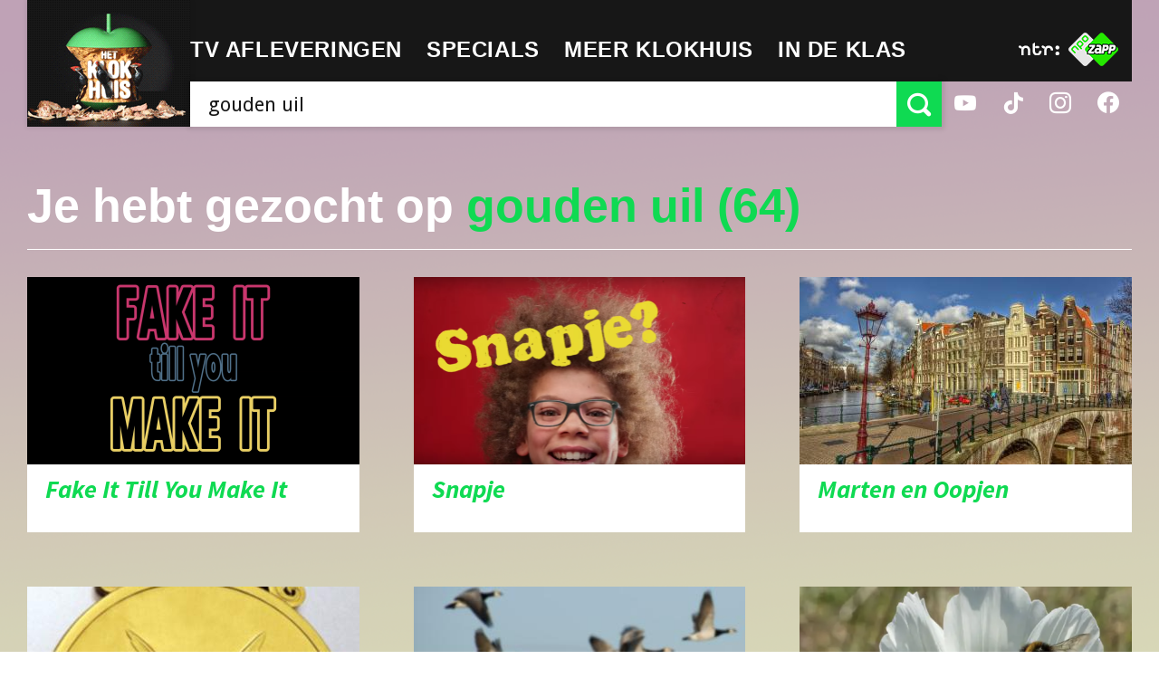

--- FILE ---
content_type: text/html; charset=UTF-8
request_url: https://hetklokhuis.nl/onderwerp/gouden%20uil/4
body_size: 7191
content:
<!DOCTYPE html>
<html class="no-js" lang="nl">
<head>
    	<meta charset="utf-8">
	<meta http-equiv="x-ua-compatible" content="ie=edge">
	<title>NTR | Het Klokhuis - gouden uil</title>
	<meta name="description" content="">

		<meta property="og:title" content="gouden uil" />
	<meta property="og:description" content="" />

			<meta name="robots" content="noindex, follow" />
	
	<meta name="viewport" content="width=device-width, initial-scale=1, user-scalable=no">
	<link rel="apple-touch-icon" href="/bundles/klokhuispublicationbundle/images/apple-touch-icon.png">
	<link rel="apple-touch-icon" sizes="72x72" href="/bundles/klokhuispublicationbundle/images/apple-touch-icon-72x72.png">
	<link rel="apple-touch-icon" sizes="114x114" href="/bundles/klokhuispublicationbundle/images/apple-touch-icon-114x114.png">
	<link href='https://fonts.googleapis.com/css?family=Droid+Sans:400,700|Source+Sans+Pro:700,700italic' rel='stylesheet' type='text/css'>
	<link rel="stylesheet" type="text/css" href="/bundles/klokhuispublicationbundle/css/style.css?v=3">
	<script src="/bundles/klokhuispublicationbundle/js/vendor/modernizr-2.8.3.min.js"></script>
	<!--[if lte IE 9]>
	<link rel="stylesheet" type="text/css" href="css/ie9.css" />
	<![endif]-->
	
	
<script src="https://ajax.googleapis.com/ajax/libs/jquery/3.7.1/jquery.min.js"></script>
<script>
	var bootstrapStage = 'production';
	var loginApiUrl
</script>

<!-- NPO Cookiewall -->
	<script>
		var hostName = window.location.hostname;
		(function () {
			var organisation = 'NTR';
			var site = hostName.substring(hostName.lastIndexOf(".", hostName.lastIndexOf(".") - 1) + 1);
			var ccmWrapperElement = document.createElement('script');
			var ccmWrapperVersion = 'v1.1';
							var ccmDomain = 'https://ccm.npo.nl';
						ccmWrapperElement.type = 'text/javascript';
			ccmWrapperElement.crossOrigin = 'anonymous';
			ccmWrapperElement.src = ccmDomain + '/sites/' + organisation + '/' + site + '/ccm-wrapper_' + ccmWrapperVersion + '.js';
			ccmWrapperElement.async = true;
			ccmWrapperElement.defer = ccmWrapperElement.async;
			var s = document.getElementsByTagName('script')[0];
			s.parentNode.insertBefore(ccmWrapperElement, s);
			window.addEventListener('CCM_Wrapper_ready', function (e) {
				ccmWrapper.init();
			}, false);
		})();
	</script>
<!-- /NPO Cookiewall -->

<!-- NPO Tag -->
    <script src="https://npotag.npo-data.nl/prod/npo-tag.min.js"></script>

<script lang="text/javascript">
    window.onload = function () {
        const tag = npotag.newTag(
            // Set properties shared by all events
            {
                brand: 'Hetklokhuis',
                brand_id: 630426,
                platform: 'site',
                platform_version: '1.0.0',
            },
            // Create the tag plugins you want to use
            [
                npotag.newGovoltePlugin(),
                npotag.newATInternetPlugin(),
            ]
        );
        const tracker = npotag.newPageTracker(tag, {
            page: 'gouden-uil',
                            chapter_1: 'zoeken',
                        broadcasters: 'ntr',
                            program: 'hetklokhuis',
                                    
        });
        // Send a page view event
        tracker.pageView();
    }
</script>

<!-- /NPO Tag -->

<!-- NPO Player -->
<script src="https://cdn.npoplayer.nl/player/v1/web/npoplayer.js" type="text/javascript"></script>
<link rel="stylesheet" href="https://cdn.npoplayer.nl/player/v1/web/npoplayer.css">
<!-- /NPO Player --></head>
<body class="template-search-results">

	<div class="site-wrapper">
		<header class="main-header" role="banner">
			<div class="content-container">
				<div class="logo">
					<a class="default-logo animated" href="/">
						<img id="random-logo" src="/bundles/klokhuispublicationbundle/images/klokhuis-logo.png" alt="Het Klokhuis Logo">
					</a>
					<a href="#" class="mobile-logo" id="menu-toggle">
						<svg class="apple" version="1.1" xmlns="http://www.w3.org/2000/svg" xmlns:xlink="http://www.w3.org/1999/xlink" x="0px" y="0px" viewBox="0 0 271.8 313.7" enable-background="new 0 0 271.8 313.7" xml:space="preserve">
							<path fill="#34B451" d="M25.9,265.8l3.4,3.9c21.6,25.1,62.5,40.6,106.7,40.6c44,0,84.8-15.6,106.5-40.6l3.4-3.9L25.9,265.8z"/>
							<path fill="#34B451" d="M3,106c0,0,30.5-58.3,85.6-57.4c0,0,27.9,0,40.4,13.4V3.4h13.9v58.7c12.6-13.4,40.4-13.4,40.4-13.4c55.1-0.9,85.6,57.4,85.6,57.4H3z"/>
						</svg>
						<ul class="hamburger">
							<li><span class="line-1"></span></li>
							<li><span class="line-2"></span></li>
							<li><span class="line-3"></span></li>
						</ul>
						<span>Menu</span>
					</a>
					<span class="breadcrumb">TV Afleveringen</span>
				</div>

				<div class="primary">
  <nav class="main-nav" role="navigation">
    <ul>
      <li class="mobile-only "><a href="/"><span>Home</span></a></li>
      <li class="has-sub-menu">
                    <a href="#"><span>TV afleveringen</span></a>
<div class="sub-menu-container">
	<ul>
			<li><a href="/tv-uitzendingen/">Afleveringen</a></li>
			<li><a href="/algemeen/maandoverzicht">Maandoverzicht</a></li>
			<li><a href="/overblijftv/">OverblijfTV</a></li>
		</ul>
	<ol class="afleveringen">
                                                        <li>
            <article>
                <a href="/tv-uitzending/5885/groeien">
                                        <div class="img-container" style="background-image: url(https://hetklokhuis.nl/thumbs/i/12000/mod_media_image/12939.w320.0.b0c88ea.png);"></div>
                    <div class="text-container">
                        <span class="date">Tue. 20 jan</span>
                        <h1>Groeien</h1>
                    </div>
                </a>
            </article>
        </li>
                                                        <li>
            <article>
                <a href="/tv-uitzending/5884/het-kantoor-373">
                                        <div class="img-container" style="background-image: url(/bundles/klokhuispublicationbundle/images/klokhuis-episode.png);"></div>
                    <div class="text-container">
                        <span class="date">Mon. 19 jan</span>
                        <h1>Het Kantoor 373</h1>
                    </div>
                </a>
            </article>
        </li>
                                                        <li>
            <article>
                <a href="/tv-uitzending/5883/goederentrein">
                                        <div class="img-container" style="background-image: url(https://hetklokhuis.nl/thumbs/i/12000/mod_media_image/12938.w320.0.562af76.png);"></div>
                    <div class="text-container">
                        <span class="date">Fri. 16 jan</span>
                        <h1>Goederentrein</h1>
                    </div>
                </a>
            </article>
        </li>
    </ol>
</div>      </li>
      <li class="has-sub-menu">
                    <a href="#"><span>Specials</span></a>
<div class="sub-menu-container">
	<ol class="specials">
			<li>
		  <article>
		    <a href="/dossier/170/journalistiek" title="Journalistiek">
		      <div class="img-container">
		      					    			        <img src="https://hetklokhuis.nl/thumbs/i/9000/mod_media_image/9870.w35.r1-1.9fcf9df.png" alt="Het Klokhuis Logo" title="Journalistiek" />
		      			      </div>
		      <h1>Journalistiek</h1>
		    </a>
		  </article>
		</li>
			<li>
		  <article>
		    <a href="/algemeen/werelderfgoed" title="Werelderfgoed">
		      <div class="img-container">
		      					    			        <img src="https://hetklokhuis.nl/thumbs/i/9000/mod_media_image/9870.w35.r1-1.9fcf9df.png" alt="Het Klokhuis Logo" title="Werelderfgoed" />
		      			      </div>
		      <h1>Werelderfgoed</h1>
		    </a>
		  </article>
		</li>
			<li>
		  <article>
		    <a href="/dossier/161/je-lijf-is-van-jou" title="Je lijf is van jou">
		      <div class="img-container">
		      					    			        <img src="https://hetklokhuis.nl/thumbs/i/9000/mod_media_image/9869.w35.r1-1.09cef48.png" alt="Het Klokhuis Logo" title="Je lijf is van jou" />
		      			      </div>
		      <h1>Je lijf is van jou</h1>
		    </a>
		  </article>
		</li>
			<li>
		  <article>
		    <a href="/dossier/162/oceanen" title="Oceanen">
		      <div class="img-container">
		      					    			        <img src="https://hetklokhuis.nl/thumbs/i/9000/mod_media_image/9869.w35.r1-1.09cef48.png" alt="Het Klokhuis Logo" title="Oceanen" />
		      			      </div>
		      <h1>Oceanen</h1>
		    </a>
		  </article>
		</li>
			<li>
		  <article>
		    <a href="/dossier/164/voetafdruk" title="Voetafdruk">
		      <div class="img-container">
		      					    			        <img src="https://hetklokhuis.nl/thumbs/i/9000/mod_media_image/9870.w35.r1-1.9fcf9df.png" alt="Het Klokhuis Logo" title="Voetafdruk" />
		      			      </div>
		      <h1>Voetafdruk</h1>
		    </a>
		  </article>
		</li>
			<li>
		  <article>
		    <a href="http://hetklokhuis.nl/tijdcapsule" title="Tijdcapsule">
		      <div class="img-container">
		      					    			        <img src="https://hetklokhuis.nl/thumbs/i/9000/mod_media_image/9871.w35.r1-1.456e06c.png" alt="Het Klokhuis Logo" title="Tijdcapsule" />
		      			      </div>
		      <h1>Tijdcapsule</h1>
		    </a>
		  </article>
		</li>
			<li>
		  <article>
		    <a href="/dossier/169/soortsafari/843/soortsafari" title="SoortSafari">
		      <div class="img-container">
		      					    			        <img src="https://hetklokhuis.nl/thumbs/i/12000/mod_media_image/12738.w35.r1-1.e7333f9.jpg" alt="Het Klokhuis Logo" title="SoortSafari" />
		      			      </div>
		      <h1>SoortSafari</h1>
		    </a>
		  </article>
		</li>
			<li>
		  <article>
		    <a href="/dossier/167/bergen" title="Bergen">
		      <div class="img-container">
		      					    			        <img src="https://hetklokhuis.nl/thumbs/i/9000/mod_media_image/9870.w35.r1-1.9fcf9df.png" alt="Het Klokhuis Logo" title="Bergen" />
		      			      </div>
		      <h1>Bergen</h1>
		    </a>
		  </article>
		</li>
			<li>
		  <article>
		    <a href="/dossier/168/ai" title="Het Klokhuis over AI">
		      <div class="img-container">
		      					    			        <img src="https://hetklokhuis.nl/thumbs/i/12000/mod_media_image/12628.w35.r1-1.574a71c.jpg" alt="Het Klokhuis Logo" title="Het Klokhuis over AI" />
		      			      </div>
		      <h1>Het Klokhuis over AI</h1>
		    </a>
		  </article>
		</li>
			<li>
		  <article>
		    <a href="/algemeen/het%20klokhuis%20maakt" title="Het Klokhuis Maakt">
		      <div class="img-container">
		      					    			        <img src="https://hetklokhuis.nl/thumbs/i/9000/mod_media_image/9868.w35.r1-1.154bbd1.png" alt="Het Klokhuis Logo" title="Het Klokhuis Maakt" />
		      			      </div>
		      <h1>Het Klokhuis Maakt</h1>
		    </a>
		  </article>
		</li>
			<li>
		  <article>
		    <a href="/masterjemind" title="Master je mind">
		      <div class="img-container">
		      				        <img src="/bundles/klokhuispublicationbundle/images/klokhuis-logo.png" alt="Het Klokhuis Logo" title="Master je mind" />
		      			      </div>
		      <h1>Master je mind</h1>
		    </a>
		  </article>
		</li>
			<li>
		  <article>
		    <a href="/algemeen/Fake%20It%20Till%20You%20Make%20It" title="Fake It Till You Make It">
		      <div class="img-container">
		      				        <img src="/bundles/klokhuispublicationbundle/images/klokhuis-logo.png" alt="Het Klokhuis Logo" title="Fake It Till You Make It" />
		      			      </div>
		      <h1>Fake It Till You Make It</h1>
		    </a>
		  </article>
		</li>
			<li>
		  <article>
		    <a href="/algemeen/Het%20Klokhuis%20over%20Dood%20en%20Afscheid" title="Dood en Afscheid">
		      <div class="img-container">
		      				        <img src="/bundles/klokhuispublicationbundle/images/klokhuis-logo.png" alt="Het Klokhuis Logo" title="Dood en Afscheid" />
		      			      </div>
		      <h1>Dood en Afscheid</h1>
		    </a>
		  </article>
		</li>
			<li>
		  <article>
		    <a href="/algemeen/Het%20Klokhuis%20over%20Vrijheid" title="De 4 Vrijheden">
		      <div class="img-container">
		      				        <img src="/bundles/klokhuispublicationbundle/images/klokhuis-logo.png" alt="Het Klokhuis Logo" title="De 4 Vrijheden" />
		      			      </div>
		      <h1>De 4 Vrijheden</h1>
		    </a>
		  </article>
		</li>
			<li>
		  <article>
		    <a href="/algemeen/Klokhuis%20Masterclass" title="Masterclass">
		      <div class="img-container">
		      					    			        <img src="https://hetklokhuis.nl/thumbs/i/9000/mod_media_image/9874.w35.r1-1.edef6c5.png" alt="Het Klokhuis Logo" title="Masterclass" />
		      			      </div>
		      <h1>Masterclass</h1>
		    </a>
		  </article>
		</li>
			<li>
		  <article>
		    <a href="/algemeen/het%20klokhuis%20over%20water" title="Water">
		      <div class="img-container">
		      					    			        <img src="https://hetklokhuis.nl/thumbs/i/10000/mod_media_image/10971.w35.r1-1.af9cf7a.jpg" alt="Het Klokhuis Logo" title="Water" />
		      			      </div>
		      <h1>Water</h1>
		    </a>
		  </article>
		</li>
			<li>
		  <article>
		    <a href="/algemeen/Het%20Klokhuis%20maakt%20geschiedenis" title="Geschiedenis">
		      <div class="img-container">
		      					    			        <img src="https://hetklokhuis.nl/thumbs/i/9000/mod_media_image/9868.w35.r1-1.154bbd1.png" alt="Het Klokhuis Logo" title="Geschiedenis" />
		      			      </div>
		      <h1>Geschiedenis</h1>
		    </a>
		  </article>
		</li>
			<li>
		  <article>
		    <a href="/algemeen/Het%20Klokhuis%20over%20scheiden" title="Scheiden">
		      <div class="img-container">
		      					    			        <img src="https://hetklokhuis.nl/thumbs/i/9000/mod_media_image/9868.w35.r1-1.154bbd1.png" alt="Het Klokhuis Logo" title="Scheiden" />
		      			      </div>
		      <h1>Scheiden</h1>
		    </a>
		  </article>
		</li>
			<li>
		  <article>
		    <a href="http://kindermishandeling.hetklokhuis.nl/" title="Kindermishandeling">
		      <div class="img-container">
		      					    			        <img src="https://hetklokhuis.nl/thumbs/i/10000/mod_media_image/10014.w35.r1-1.b855eff.png" alt="Het Klokhuis Logo" title="Kindermishandeling" />
		      			      </div>
		      <h1>Kindermishandeling</h1>
		    </a>
		  </article>
		</li>
			<li>
		  <article>
		    <a href="/algemeen/Full%20proof" title="Full Proof">
		      <div class="img-container">
		      					    			        <img src="https://hetklokhuis.nl/thumbs/i/9000/mod_media_image/9870.w35.r1-1.9fcf9df.png" alt="Het Klokhuis Logo" title="Full Proof" />
		      			      </div>
		      <h1>Full Proof</h1>
		    </a>
		  </article>
		</li>
			<li>
		  <article>
		    <a href="/algemeen/Het%20Klokhuis%20over%20pesten/Uitzendingen%20over%20pesten" title="Pesten">
		      <div class="img-container">
		      					    			        <img src="https://hetklokhuis.nl/thumbs/i/9000/mod_media_image/9871.w35.r1-1.456e06c.png" alt="Het Klokhuis Logo" title="Pesten" />
		      			      </div>
		      <h1>Pesten</h1>
		    </a>
		  </article>
		</li>
			<li>
		  <article>
		    <a href="/algemeen/Over%20kanker" title="Kanker">
		      <div class="img-container">
		      					    			        <img src="https://hetklokhuis.nl/thumbs/i/9000/mod_media_image/9869.w35.r1-1.09cef48.png" alt="Het Klokhuis Logo" title="Kanker" />
		      			      </div>
		      <h1>Kanker</h1>
		    </a>
		  </article>
		</li>
			<li>
		  <article>
		    <a href="/algemeen/het%20klokhuis%20over%20orang-oetan" title="De orang-oetan">
		      <div class="img-container">
		      					    			        <img src="https://hetklokhuis.nl/thumbs/i/9000/mod_media_image/9870.w35.r1-1.9fcf9df.png" alt="Het Klokhuis Logo" title="De orang-oetan" />
		      			      </div>
		      <h1>De orang-oetan</h1>
		    </a>
		  </article>
		</li>
			<li>
		  <article>
		    <a href="http://hetklokhuiszoektontwerpers.hetklokhuis.nl/" title="Het Klokhuis Zoekt Ontwerpers">
		      <div class="img-container">
		      					    			        <img src="https://hetklokhuis.nl/thumbs/i/9000/mod_media_image/9874.w35.r1-1.edef6c5.png" alt="Het Klokhuis Logo" title="Het Klokhuis Zoekt Ontwerpers" />
		      			      </div>
		      <h1>Het Klokhuis Zoekt Ontwerpers</h1>
		    </a>
		  </article>
		</li>
			<li>
		  <article>
		    <a href="http://www.dierenzoeker.nl/linnaeus_ng/app/views/matrixkey/index.php?epi=401" title="Dierenzoeker">
		      <div class="img-container">
		      					    			        <img src="https://hetklokhuis.nl/thumbs/i/9000/mod_media_image/9807.w35.r1-1.c88b0db.jpg" alt="Het Klokhuis Logo" title="Dierenzoeker" />
		      			      </div>
		      <h1>Dierenzoeker</h1>
		    </a>
		  </article>
		</li>
			<li>
		  <article>
		    <a href="/algemeen/het%20heelal" title="Het heelal">
		      <div class="img-container">
		      					    			        <img src="https://hetklokhuis.nl/thumbs/i/9000/mod_media_image/9867.w35.r1-1.2912fbd.png" alt="Het Klokhuis Logo" title="Het heelal" />
		      			      </div>
		      <h1>Het heelal</h1>
		    </a>
		  </article>
		</li>
			<li>
		  <article>
		    <a href="/algemeen/het%20klokhuis%20over%20hersenen/" title="Hersenen">
		      <div class="img-container">
		      					    			        <img src="https://hetklokhuis.nl/thumbs/i/9000/mod_media_image/9868.w35.r1-1.154bbd1.png" alt="Het Klokhuis Logo" title="Hersenen" />
		      			      </div>
		      <h1>Hersenen</h1>
		    </a>
		  </article>
		</li>
			<li>
		  <article>
		    <a href="/algemeen/het%20klokhuis%20bouwt" title="Het Klokhuis bouwt">
		      <div class="img-container">
		      					    			        <img src="https://hetklokhuis.nl/thumbs/i/9000/mod_media_image/9875.w35.r1-1.d6f820c.png" alt="Het Klokhuis Logo" title="Het Klokhuis bouwt" />
		      			      </div>
		      <h1>Het Klokhuis bouwt</h1>
		    </a>
		  </article>
		</li>
			<li>
		  <article>
		    <a href="/algemeen/het%20klokhuis%20over%20de%20prehistorie" title="Prehistorie">
		      <div class="img-container">
		      					    			        <img src="https://hetklokhuis.nl/thumbs/i/9000/mod_media_image/9868.w35.r1-1.154bbd1.png" alt="Het Klokhuis Logo" title="Prehistorie" />
		      			      </div>
		      <h1>Prehistorie</h1>
		    </a>
		  </article>
		</li>
			<li>
		  <article>
		    <a href="/algemeen/Het%20Klokhuis%20over%20Wetenschap" title="Wetenschap">
		      <div class="img-container">
		      					    			        <img src="https://hetklokhuis.nl/thumbs/i/9000/mod_media_image/9869.w35.r1-1.09cef48.png" alt="Het Klokhuis Logo" title="Wetenschap" />
		      			      </div>
		      <h1>Wetenschap</h1>
		    </a>
		  </article>
		</li>
			<li>
		  <article>
		    <a href="/algemeen/Reportagecursus" title="Reportagecursus">
		      <div class="img-container">
		      					    			        <img src="https://hetklokhuis.nl/thumbs/i/9000/mod_media_image/9869.w35.r1-1.09cef48.png" alt="Het Klokhuis Logo" title="Reportagecursus" />
		      			      </div>
		      <h1>Reportagecursus</h1>
		    </a>
		  </article>
		</li>
			<li>
		  <article>
		    <a href="/algemeen/Het%20Klokhuis%20is%20jarig" title="25 jaar Klokhuis">
		      <div class="img-container">
		      					    			        <img src="https://hetklokhuis.nl/thumbs/i/9000/mod_media_image/9870.w35.r1-1.9fcf9df.png" alt="Het Klokhuis Logo" title="25 jaar Klokhuis" />
		      			      </div>
		      <h1>25 jaar Klokhuis</h1>
		    </a>
		  </article>
		</li>
			<li>
		  <article>
		    <a href="/vragendag" title="Vragendag">
		      <div class="img-container">
		      					    			        <img src="https://hetklokhuis.nl/thumbs/i/9000/mod_media_image/9868.w35.r1-1.154bbd1.png" alt="Het Klokhuis Logo" title="Vragendag" />
		      			      </div>
		      <h1>Vragendag</h1>
		    </a>
		  </article>
		</li>
			<li>
		  <article>
		    <a href="/algemeen/het%20klokhuis%20over%20kinderarbeid" title="Kinderarbeid">
		      <div class="img-container">
		      					    			        <img src="https://hetklokhuis.nl/thumbs/i/9000/mod_media_image/9870.w35.r1-1.9fcf9df.png" alt="Het Klokhuis Logo" title="Kinderarbeid" />
		      			      </div>
		      <h1>Kinderarbeid</h1>
		    </a>
		  </article>
		</li>
			<li>
		  <article>
		    <a href="/nationaleparken" title="De Nationale Parken">
		      <div class="img-container">
		      					    			        <img src="https://hetklokhuis.nl/thumbs/i/11000/mod_media_image/11676.w35.r1-1.3ca5087.jpg" alt="Het Klokhuis Logo" title="De Nationale Parken" />
		      			      </div>
		      <h1>De Nationale Parken</h1>
		    </a>
		  </article>
		</li>
			<li>
		  <article>
		    <a href="/algemeen/het%20klokhuis%20over%20zuid-afrika" title="Zuid-Afrika">
		      <div class="img-container">
		      					    			        <img src="https://hetklokhuis.nl/thumbs/i/9000/mod_media_image/9870.w35.r1-1.9fcf9df.png" alt="Het Klokhuis Logo" title="Zuid-Afrika" />
		      			      </div>
		      <h1>Zuid-Afrika</h1>
		    </a>
		  </article>
		</li>
			<li>
		  <article>
		    <a href="/algemeen/het%20klokhuis%20onderneemt" title="Het Klokhuis Onderneemt">
		      <div class="img-container">
		      					    			        <img src="https://hetklokhuis.nl/thumbs/i/9000/mod_media_image/9868.w35.r1-1.154bbd1.png" alt="Het Klokhuis Logo" title="Het Klokhuis Onderneemt" />
		      			      </div>
		      <h1>Het Klokhuis Onderneemt</h1>
		    </a>
		  </article>
		</li>
			<li>
		  <article>
		    <a href="/algemeen/Zoek%20Het%20Uit%21/Over%20Zoek%20Het%20Uit%21" title="Zoek het uit!">
		      <div class="img-container">
		      					    			        <img src="https://hetklokhuis.nl/thumbs/i/9000/mod_media_image/9869.w35.r1-1.09cef48.png" alt="Het Klokhuis Logo" title="Zoek het uit!" />
		      			      </div>
		      <h1>Zoek het uit!</h1>
		    </a>
		  </article>
		</li>
			<li>
		  <article>
		    <a href="/algemeen/het%20klokhuis%20over%20kinderrechten" title="Kinderrechten">
		      <div class="img-container">
		      					    			        <img src="https://hetklokhuis.nl/thumbs/i/9000/mod_media_image/9870.w35.r1-1.9fcf9df.png" alt="Het Klokhuis Logo" title="Kinderrechten" />
		      			      </div>
		      <h1>Kinderrechten</h1>
		    </a>
		  </article>
		</li>
			<li>
		  <article>
		    <a href="/algemeen/Het%20Klokhuis%20over%20Paarden" title="Paarden">
		      <div class="img-container">
		      					    			        <img src="https://hetklokhuis.nl/thumbs/i/9000/mod_media_image/9871.w35.r1-1.456e06c.png" alt="Het Klokhuis Logo" title="Paarden" />
		      			      </div>
		      <h1>Paarden</h1>
		    </a>
		  </article>
		</li>
		</ol>
</div>
      </li>
      <li class="has-sub-menu">
                    <a href="#"><span>Meer Klokhuis</span></a>
<div class="sub-menu-container">
	<ol class="specials">
			<li>
		  <article>
		    <a href="/vraag-aan-het-klokhuis" title="Vraag aan Het Klokhuis">
		      <div class="img-container">
		      					    			        <img src="https://hetklokhuis.nl/thumbs/i/9000/mod_media_image/9867.w35.r1-1.2912fbd.png" alt="Het Klokhuis Logo" title="Vraag aan Het Klokhuis" />
		      			      </div>
		      <h1>Vraag aan Het Klokhuis</h1>
		    </a>
		  </article>
		</li>
			<li>
		  <article>
		    <a href="/ouders" title="Voor ouders">
		      <div class="img-container">
		      					    			        <img src="https://hetklokhuis.nl/thumbs/i/9000/mod_media_image/9870.w35.r1-1.9fcf9df.png" alt="Het Klokhuis Logo" title="Voor ouders" />
		      			      </div>
		      <h1>Voor ouders</h1>
		    </a>
		  </article>
		</li>
			<li>
		  <article>
		    <a href="/algemeen/Het%20Klokhuis%20op%20Social%20Media" title="Het Klokhuis op Social Media">
		      <div class="img-container">
		      					    			        <img src="https://hetklokhuis.nl/thumbs/i/9000/mod_media_image/9871.w35.r1-1.456e06c.png" alt="Het Klokhuis Logo" title="Het Klokhuis op Social Media" />
		      			      </div>
		      <h1>Het Klokhuis op Social Media</h1>
		    </a>
		  </article>
		</li>
			<li>
		  <article>
		    <a href="/algemeen/Achter%20de%20schermen" title="Achter de schermen">
		      <div class="img-container">
		      					    			        <img src="https://hetklokhuis.nl/thumbs/i/9000/mod_media_image/9869.w35.r1-1.09cef48.png" alt="Het Klokhuis Logo" title="Achter de schermen" />
		      			      </div>
		      <h1>Achter de schermen</h1>
		    </a>
		  </article>
		</li>
			<li>
		  <article>
		    <a href="/algemeen/Muziekalbums%20van%20Het%20Klokhuis" title="Muziekalbums">
		      <div class="img-container">
		      					    			        <img src="https://hetklokhuis.nl/thumbs/i/9000/mod_media_image/9868.w35.r1-1.154bbd1.png" alt="Het Klokhuis Logo" title="Muziekalbums" />
		      			      </div>
		      <h1>Muziekalbums</h1>
		    </a>
		  </article>
		</li>
			<li>
		  <article>
		    <a href="/algemeen/Podcast" title="Podcast">
		      <div class="img-container">
		      					    			        <img src="https://hetklokhuis.nl/thumbs/i/9000/mod_media_image/9869.w35.r1-1.09cef48.png" alt="Het Klokhuis Logo" title="Podcast" />
		      			      </div>
		      <h1>Podcast</h1>
		    </a>
		  </article>
		</li>
			<li>
		  <article>
		    <a href="/algemeen/klokhuis%20meet%20up" title="Meet Up">
		      <div class="img-container">
		      					    			        <img src="https://hetklokhuis.nl/thumbs/i/9000/mod_media_image/9871.w35.r1-1.456e06c.png" alt="Het Klokhuis Logo" title="Meet Up" />
		      			      </div>
		      <h1>Meet Up</h1>
		    </a>
		  </article>
		</li>
			<li>
		  <article>
		    <a href="/dossier/153/klokhuis-wetenschapsprijs/742/wetenschapsprijs-2021" title="Wetenschapsprijs">
		      <div class="img-container">
		      					    			        <img src="https://hetklokhuis.nl/thumbs/i/9000/mod_media_image/9867.w35.r1-1.2912fbd.png" alt="Het Klokhuis Logo" title="Wetenschapsprijs" />
		      			      </div>
		      <h1>Wetenschapsprijs</h1>
		    </a>
		  </article>
		</li>
		</ol>
</div>
      </li>
      <li ><a href="/in-de-klas"><span>In de klas</span></a></li>
    </ul>
  </nav>
  <form method="post" class="search" role="search">
        <input id="search-bar" type="search" placeholder="Zoek" class="input input-large" aria-label="Zoek tekst" role="searchbox" />
    <button id="search-submit" type="submit" title="Zoeken"><span class="icon-search"></span></button>
        <ul class="auto-suggest"></ul>
  </form>
  <a href="#" id="search-close"><span class="icon-cross"></span></a>
</div>


				<div class="secondary">
					<div class="inner">
						<div class="ntr-logo">
							<a href="http://www.ntr.nl" target="_blank">
								<img src="/bundles/klokhuispublicationbundle/images/ntr-logo.svg" alt="NTR Logo"/>
							</a>
						</div>
						<div class="npo-zapp-logo">
							<a href="http://www.zapp.nl/?ns_campaign=meerzapp&ns_mchannel=omroep&ns_source=ntr&ns_linkname=button" target="_blank">
								<img src="/bundles/klokhuispublicationbundle/images/npo-zapp-logo.png" alt="ZAPP Logo"/>
							</a>
						</div>
					</div>
					<ul class="social">
						<li><a href="https://www.youtube.com/user/hetklokhuis" target="_blank"><span class="icon-youtube"></span></a></li>
						<li><a href="https://www.tiktok.com/@hetklokhuis" target="_blank"><span class="icon-tiktok"></span></a></li>
						<li><a href="https://www.instagram.com/ntrhetklokhuis" target="_blank"><span class="icon-instagram"></span></a></li>
						<li><a href="https://www.facebook.com/hetklokhuis" target="_blank"><span class="icon-facebook"></span></a></li>
					</ul>
				</div>
			</div>
		</header>

		<nav class="main-nav mobile-nav" role="navigation">
  <ul>
    <li class="mobile-only"><a href="/"><span>Home</span></a></li>
    <li class=" has-sub-menu">
                <a href="#"><span>TV afleveringen</span></a>
<div class="sub-menu-container">
	<ul>
			<li><a href="/tv-uitzendingen/">Afleveringen</a></li>
			<li><a href="/algemeen/maandoverzicht">Maandoverzicht</a></li>
			<li><a href="/overblijftv/">OverblijfTV</a></li>
		</ul>
	<ol class="afleveringen">
                                                        <li>
            <article>
                <a href="/tv-uitzending/5885/groeien">
                                        <div class="img-container" style="background-image: url(https://hetklokhuis.nl/thumbs/i/12000/mod_media_image/12939.w320.0.b0c88ea.png);"></div>
                    <div class="text-container">
                        <span class="date">Tue. 20 jan</span>
                        <h1>Groeien</h1>
                    </div>
                </a>
            </article>
        </li>
                                                        <li>
            <article>
                <a href="/tv-uitzending/5884/het-kantoor-373">
                                        <div class="img-container" style="background-image: url(/bundles/klokhuispublicationbundle/images/klokhuis-episode.png);"></div>
                    <div class="text-container">
                        <span class="date">Mon. 19 jan</span>
                        <h1>Het Kantoor 373</h1>
                    </div>
                </a>
            </article>
        </li>
                                                        <li>
            <article>
                <a href="/tv-uitzending/5883/goederentrein">
                                        <div class="img-container" style="background-image: url(https://hetklokhuis.nl/thumbs/i/12000/mod_media_image/12938.w320.0.562af76.png);"></div>
                    <div class="text-container">
                        <span class="date">Fri. 16 jan</span>
                        <h1>Goederentrein</h1>
                    </div>
                </a>
            </article>
        </li>
    </ol>
</div>    </li>
    <li class="has-sub-menu">
                <a href="#"><span>Specials</span></a>
<div class="sub-menu-container">
	<ol class="specials">
			<li>
		  <article>
		    <a href="/dossier/170/journalistiek" title="Journalistiek">
		      <div class="img-container">
		      					    			        <img src="https://hetklokhuis.nl/thumbs/i/9000/mod_media_image/9870.w35.r1-1.9fcf9df.png" alt="Het Klokhuis Logo" title="Journalistiek" />
		      			      </div>
		      <h1>Journalistiek</h1>
		    </a>
		  </article>
		</li>
			<li>
		  <article>
		    <a href="/algemeen/werelderfgoed" title="Werelderfgoed">
		      <div class="img-container">
		      					    			        <img src="https://hetklokhuis.nl/thumbs/i/9000/mod_media_image/9870.w35.r1-1.9fcf9df.png" alt="Het Klokhuis Logo" title="Werelderfgoed" />
		      			      </div>
		      <h1>Werelderfgoed</h1>
		    </a>
		  </article>
		</li>
			<li>
		  <article>
		    <a href="/dossier/161/je-lijf-is-van-jou" title="Je lijf is van jou">
		      <div class="img-container">
		      					    			        <img src="https://hetklokhuis.nl/thumbs/i/9000/mod_media_image/9869.w35.r1-1.09cef48.png" alt="Het Klokhuis Logo" title="Je lijf is van jou" />
		      			      </div>
		      <h1>Je lijf is van jou</h1>
		    </a>
		  </article>
		</li>
			<li>
		  <article>
		    <a href="/dossier/162/oceanen" title="Oceanen">
		      <div class="img-container">
		      					    			        <img src="https://hetklokhuis.nl/thumbs/i/9000/mod_media_image/9869.w35.r1-1.09cef48.png" alt="Het Klokhuis Logo" title="Oceanen" />
		      			      </div>
		      <h1>Oceanen</h1>
		    </a>
		  </article>
		</li>
			<li>
		  <article>
		    <a href="/dossier/164/voetafdruk" title="Voetafdruk">
		      <div class="img-container">
		      					    			        <img src="https://hetklokhuis.nl/thumbs/i/9000/mod_media_image/9870.w35.r1-1.9fcf9df.png" alt="Het Klokhuis Logo" title="Voetafdruk" />
		      			      </div>
		      <h1>Voetafdruk</h1>
		    </a>
		  </article>
		</li>
			<li>
		  <article>
		    <a href="http://hetklokhuis.nl/tijdcapsule" title="Tijdcapsule">
		      <div class="img-container">
		      					    			        <img src="https://hetklokhuis.nl/thumbs/i/9000/mod_media_image/9871.w35.r1-1.456e06c.png" alt="Het Klokhuis Logo" title="Tijdcapsule" />
		      			      </div>
		      <h1>Tijdcapsule</h1>
		    </a>
		  </article>
		</li>
			<li>
		  <article>
		    <a href="/dossier/169/soortsafari/843/soortsafari" title="SoortSafari">
		      <div class="img-container">
		      					    			        <img src="https://hetklokhuis.nl/thumbs/i/12000/mod_media_image/12738.w35.r1-1.e7333f9.jpg" alt="Het Klokhuis Logo" title="SoortSafari" />
		      			      </div>
		      <h1>SoortSafari</h1>
		    </a>
		  </article>
		</li>
			<li>
		  <article>
		    <a href="/dossier/167/bergen" title="Bergen">
		      <div class="img-container">
		      					    			        <img src="https://hetklokhuis.nl/thumbs/i/9000/mod_media_image/9870.w35.r1-1.9fcf9df.png" alt="Het Klokhuis Logo" title="Bergen" />
		      			      </div>
		      <h1>Bergen</h1>
		    </a>
		  </article>
		</li>
			<li>
		  <article>
		    <a href="/dossier/168/ai" title="Het Klokhuis over AI">
		      <div class="img-container">
		      					    			        <img src="https://hetklokhuis.nl/thumbs/i/12000/mod_media_image/12628.w35.r1-1.574a71c.jpg" alt="Het Klokhuis Logo" title="Het Klokhuis over AI" />
		      			      </div>
		      <h1>Het Klokhuis over AI</h1>
		    </a>
		  </article>
		</li>
			<li>
		  <article>
		    <a href="/algemeen/het%20klokhuis%20maakt" title="Het Klokhuis Maakt">
		      <div class="img-container">
		      					    			        <img src="https://hetklokhuis.nl/thumbs/i/9000/mod_media_image/9868.w35.r1-1.154bbd1.png" alt="Het Klokhuis Logo" title="Het Klokhuis Maakt" />
		      			      </div>
		      <h1>Het Klokhuis Maakt</h1>
		    </a>
		  </article>
		</li>
			<li>
		  <article>
		    <a href="/masterjemind" title="Master je mind">
		      <div class="img-container">
		      				        <img src="/bundles/klokhuispublicationbundle/images/klokhuis-logo.png" alt="Het Klokhuis Logo" title="Master je mind" />
		      			      </div>
		      <h1>Master je mind</h1>
		    </a>
		  </article>
		</li>
			<li>
		  <article>
		    <a href="/algemeen/Fake%20It%20Till%20You%20Make%20It" title="Fake It Till You Make It">
		      <div class="img-container">
		      				        <img src="/bundles/klokhuispublicationbundle/images/klokhuis-logo.png" alt="Het Klokhuis Logo" title="Fake It Till You Make It" />
		      			      </div>
		      <h1>Fake It Till You Make It</h1>
		    </a>
		  </article>
		</li>
			<li>
		  <article>
		    <a href="/algemeen/Het%20Klokhuis%20over%20Dood%20en%20Afscheid" title="Dood en Afscheid">
		      <div class="img-container">
		      				        <img src="/bundles/klokhuispublicationbundle/images/klokhuis-logo.png" alt="Het Klokhuis Logo" title="Dood en Afscheid" />
		      			      </div>
		      <h1>Dood en Afscheid</h1>
		    </a>
		  </article>
		</li>
			<li>
		  <article>
		    <a href="/algemeen/Het%20Klokhuis%20over%20Vrijheid" title="De 4 Vrijheden">
		      <div class="img-container">
		      				        <img src="/bundles/klokhuispublicationbundle/images/klokhuis-logo.png" alt="Het Klokhuis Logo" title="De 4 Vrijheden" />
		      			      </div>
		      <h1>De 4 Vrijheden</h1>
		    </a>
		  </article>
		</li>
			<li>
		  <article>
		    <a href="/algemeen/Klokhuis%20Masterclass" title="Masterclass">
		      <div class="img-container">
		      					    			        <img src="https://hetklokhuis.nl/thumbs/i/9000/mod_media_image/9874.w35.r1-1.edef6c5.png" alt="Het Klokhuis Logo" title="Masterclass" />
		      			      </div>
		      <h1>Masterclass</h1>
		    </a>
		  </article>
		</li>
			<li>
		  <article>
		    <a href="/algemeen/het%20klokhuis%20over%20water" title="Water">
		      <div class="img-container">
		      					    			        <img src="https://hetklokhuis.nl/thumbs/i/10000/mod_media_image/10971.w35.r1-1.af9cf7a.jpg" alt="Het Klokhuis Logo" title="Water" />
		      			      </div>
		      <h1>Water</h1>
		    </a>
		  </article>
		</li>
			<li>
		  <article>
		    <a href="/algemeen/Het%20Klokhuis%20maakt%20geschiedenis" title="Geschiedenis">
		      <div class="img-container">
		      					    			        <img src="https://hetklokhuis.nl/thumbs/i/9000/mod_media_image/9868.w35.r1-1.154bbd1.png" alt="Het Klokhuis Logo" title="Geschiedenis" />
		      			      </div>
		      <h1>Geschiedenis</h1>
		    </a>
		  </article>
		</li>
			<li>
		  <article>
		    <a href="/algemeen/Het%20Klokhuis%20over%20scheiden" title="Scheiden">
		      <div class="img-container">
		      					    			        <img src="https://hetklokhuis.nl/thumbs/i/9000/mod_media_image/9868.w35.r1-1.154bbd1.png" alt="Het Klokhuis Logo" title="Scheiden" />
		      			      </div>
		      <h1>Scheiden</h1>
		    </a>
		  </article>
		</li>
			<li>
		  <article>
		    <a href="http://kindermishandeling.hetklokhuis.nl/" title="Kindermishandeling">
		      <div class="img-container">
		      					    			        <img src="https://hetklokhuis.nl/thumbs/i/10000/mod_media_image/10014.w35.r1-1.b855eff.png" alt="Het Klokhuis Logo" title="Kindermishandeling" />
		      			      </div>
		      <h1>Kindermishandeling</h1>
		    </a>
		  </article>
		</li>
			<li>
		  <article>
		    <a href="/algemeen/Full%20proof" title="Full Proof">
		      <div class="img-container">
		      					    			        <img src="https://hetklokhuis.nl/thumbs/i/9000/mod_media_image/9870.w35.r1-1.9fcf9df.png" alt="Het Klokhuis Logo" title="Full Proof" />
		      			      </div>
		      <h1>Full Proof</h1>
		    </a>
		  </article>
		</li>
			<li>
		  <article>
		    <a href="/algemeen/Het%20Klokhuis%20over%20pesten/Uitzendingen%20over%20pesten" title="Pesten">
		      <div class="img-container">
		      					    			        <img src="https://hetklokhuis.nl/thumbs/i/9000/mod_media_image/9871.w35.r1-1.456e06c.png" alt="Het Klokhuis Logo" title="Pesten" />
		      			      </div>
		      <h1>Pesten</h1>
		    </a>
		  </article>
		</li>
			<li>
		  <article>
		    <a href="/algemeen/Over%20kanker" title="Kanker">
		      <div class="img-container">
		      					    			        <img src="https://hetklokhuis.nl/thumbs/i/9000/mod_media_image/9869.w35.r1-1.09cef48.png" alt="Het Klokhuis Logo" title="Kanker" />
		      			      </div>
		      <h1>Kanker</h1>
		    </a>
		  </article>
		</li>
			<li>
		  <article>
		    <a href="/algemeen/het%20klokhuis%20over%20orang-oetan" title="De orang-oetan">
		      <div class="img-container">
		      					    			        <img src="https://hetklokhuis.nl/thumbs/i/9000/mod_media_image/9870.w35.r1-1.9fcf9df.png" alt="Het Klokhuis Logo" title="De orang-oetan" />
		      			      </div>
		      <h1>De orang-oetan</h1>
		    </a>
		  </article>
		</li>
			<li>
		  <article>
		    <a href="http://hetklokhuiszoektontwerpers.hetklokhuis.nl/" title="Het Klokhuis Zoekt Ontwerpers">
		      <div class="img-container">
		      					    			        <img src="https://hetklokhuis.nl/thumbs/i/9000/mod_media_image/9874.w35.r1-1.edef6c5.png" alt="Het Klokhuis Logo" title="Het Klokhuis Zoekt Ontwerpers" />
		      			      </div>
		      <h1>Het Klokhuis Zoekt Ontwerpers</h1>
		    </a>
		  </article>
		</li>
			<li>
		  <article>
		    <a href="http://www.dierenzoeker.nl/linnaeus_ng/app/views/matrixkey/index.php?epi=401" title="Dierenzoeker">
		      <div class="img-container">
		      					    			        <img src="https://hetklokhuis.nl/thumbs/i/9000/mod_media_image/9807.w35.r1-1.c88b0db.jpg" alt="Het Klokhuis Logo" title="Dierenzoeker" />
		      			      </div>
		      <h1>Dierenzoeker</h1>
		    </a>
		  </article>
		</li>
			<li>
		  <article>
		    <a href="/algemeen/het%20heelal" title="Het heelal">
		      <div class="img-container">
		      					    			        <img src="https://hetklokhuis.nl/thumbs/i/9000/mod_media_image/9867.w35.r1-1.2912fbd.png" alt="Het Klokhuis Logo" title="Het heelal" />
		      			      </div>
		      <h1>Het heelal</h1>
		    </a>
		  </article>
		</li>
			<li>
		  <article>
		    <a href="/algemeen/het%20klokhuis%20over%20hersenen/" title="Hersenen">
		      <div class="img-container">
		      					    			        <img src="https://hetklokhuis.nl/thumbs/i/9000/mod_media_image/9868.w35.r1-1.154bbd1.png" alt="Het Klokhuis Logo" title="Hersenen" />
		      			      </div>
		      <h1>Hersenen</h1>
		    </a>
		  </article>
		</li>
			<li>
		  <article>
		    <a href="/algemeen/het%20klokhuis%20bouwt" title="Het Klokhuis bouwt">
		      <div class="img-container">
		      					    			        <img src="https://hetklokhuis.nl/thumbs/i/9000/mod_media_image/9875.w35.r1-1.d6f820c.png" alt="Het Klokhuis Logo" title="Het Klokhuis bouwt" />
		      			      </div>
		      <h1>Het Klokhuis bouwt</h1>
		    </a>
		  </article>
		</li>
			<li>
		  <article>
		    <a href="/algemeen/het%20klokhuis%20over%20de%20prehistorie" title="Prehistorie">
		      <div class="img-container">
		      					    			        <img src="https://hetklokhuis.nl/thumbs/i/9000/mod_media_image/9868.w35.r1-1.154bbd1.png" alt="Het Klokhuis Logo" title="Prehistorie" />
		      			      </div>
		      <h1>Prehistorie</h1>
		    </a>
		  </article>
		</li>
			<li>
		  <article>
		    <a href="/algemeen/Het%20Klokhuis%20over%20Wetenschap" title="Wetenschap">
		      <div class="img-container">
		      					    			        <img src="https://hetklokhuis.nl/thumbs/i/9000/mod_media_image/9869.w35.r1-1.09cef48.png" alt="Het Klokhuis Logo" title="Wetenschap" />
		      			      </div>
		      <h1>Wetenschap</h1>
		    </a>
		  </article>
		</li>
			<li>
		  <article>
		    <a href="/algemeen/Reportagecursus" title="Reportagecursus">
		      <div class="img-container">
		      					    			        <img src="https://hetklokhuis.nl/thumbs/i/9000/mod_media_image/9869.w35.r1-1.09cef48.png" alt="Het Klokhuis Logo" title="Reportagecursus" />
		      			      </div>
		      <h1>Reportagecursus</h1>
		    </a>
		  </article>
		</li>
			<li>
		  <article>
		    <a href="/algemeen/Het%20Klokhuis%20is%20jarig" title="25 jaar Klokhuis">
		      <div class="img-container">
		      					    			        <img src="https://hetklokhuis.nl/thumbs/i/9000/mod_media_image/9870.w35.r1-1.9fcf9df.png" alt="Het Klokhuis Logo" title="25 jaar Klokhuis" />
		      			      </div>
		      <h1>25 jaar Klokhuis</h1>
		    </a>
		  </article>
		</li>
			<li>
		  <article>
		    <a href="/vragendag" title="Vragendag">
		      <div class="img-container">
		      					    			        <img src="https://hetklokhuis.nl/thumbs/i/9000/mod_media_image/9868.w35.r1-1.154bbd1.png" alt="Het Klokhuis Logo" title="Vragendag" />
		      			      </div>
		      <h1>Vragendag</h1>
		    </a>
		  </article>
		</li>
			<li>
		  <article>
		    <a href="/algemeen/het%20klokhuis%20over%20kinderarbeid" title="Kinderarbeid">
		      <div class="img-container">
		      					    			        <img src="https://hetklokhuis.nl/thumbs/i/9000/mod_media_image/9870.w35.r1-1.9fcf9df.png" alt="Het Klokhuis Logo" title="Kinderarbeid" />
		      			      </div>
		      <h1>Kinderarbeid</h1>
		    </a>
		  </article>
		</li>
			<li>
		  <article>
		    <a href="/nationaleparken" title="De Nationale Parken">
		      <div class="img-container">
		      					    			        <img src="https://hetklokhuis.nl/thumbs/i/11000/mod_media_image/11676.w35.r1-1.3ca5087.jpg" alt="Het Klokhuis Logo" title="De Nationale Parken" />
		      			      </div>
		      <h1>De Nationale Parken</h1>
		    </a>
		  </article>
		</li>
			<li>
		  <article>
		    <a href="/algemeen/het%20klokhuis%20over%20zuid-afrika" title="Zuid-Afrika">
		      <div class="img-container">
		      					    			        <img src="https://hetklokhuis.nl/thumbs/i/9000/mod_media_image/9870.w35.r1-1.9fcf9df.png" alt="Het Klokhuis Logo" title="Zuid-Afrika" />
		      			      </div>
		      <h1>Zuid-Afrika</h1>
		    </a>
		  </article>
		</li>
			<li>
		  <article>
		    <a href="/algemeen/het%20klokhuis%20onderneemt" title="Het Klokhuis Onderneemt">
		      <div class="img-container">
		      					    			        <img src="https://hetklokhuis.nl/thumbs/i/9000/mod_media_image/9868.w35.r1-1.154bbd1.png" alt="Het Klokhuis Logo" title="Het Klokhuis Onderneemt" />
		      			      </div>
		      <h1>Het Klokhuis Onderneemt</h1>
		    </a>
		  </article>
		</li>
			<li>
		  <article>
		    <a href="/algemeen/Zoek%20Het%20Uit%21/Over%20Zoek%20Het%20Uit%21" title="Zoek het uit!">
		      <div class="img-container">
		      					    			        <img src="https://hetklokhuis.nl/thumbs/i/9000/mod_media_image/9869.w35.r1-1.09cef48.png" alt="Het Klokhuis Logo" title="Zoek het uit!" />
		      			      </div>
		      <h1>Zoek het uit!</h1>
		    </a>
		  </article>
		</li>
			<li>
		  <article>
		    <a href="/algemeen/het%20klokhuis%20over%20kinderrechten" title="Kinderrechten">
		      <div class="img-container">
		      					    			        <img src="https://hetklokhuis.nl/thumbs/i/9000/mod_media_image/9870.w35.r1-1.9fcf9df.png" alt="Het Klokhuis Logo" title="Kinderrechten" />
		      			      </div>
		      <h1>Kinderrechten</h1>
		    </a>
		  </article>
		</li>
			<li>
		  <article>
		    <a href="/algemeen/Het%20Klokhuis%20over%20Paarden" title="Paarden">
		      <div class="img-container">
		      					    			        <img src="https://hetklokhuis.nl/thumbs/i/9000/mod_media_image/9871.w35.r1-1.456e06c.png" alt="Het Klokhuis Logo" title="Paarden" />
		      			      </div>
		      <h1>Paarden</h1>
		    </a>
		  </article>
		</li>
		</ol>
</div>
    </li>
    <li class="has-sub-menu">
                <a href="#"><span>Meer Klokhuis</span></a>
<div class="sub-menu-container">
	<ol class="specials">
			<li>
		  <article>
		    <a href="/vraag-aan-het-klokhuis" title="Vraag aan Het Klokhuis">
		      <div class="img-container">
		      					    			        <img src="https://hetklokhuis.nl/thumbs/i/9000/mod_media_image/9867.w35.r1-1.2912fbd.png" alt="Het Klokhuis Logo" title="Vraag aan Het Klokhuis" />
		      			      </div>
		      <h1>Vraag aan Het Klokhuis</h1>
		    </a>
		  </article>
		</li>
			<li>
		  <article>
		    <a href="/ouders" title="Voor ouders">
		      <div class="img-container">
		      					    			        <img src="https://hetklokhuis.nl/thumbs/i/9000/mod_media_image/9870.w35.r1-1.9fcf9df.png" alt="Het Klokhuis Logo" title="Voor ouders" />
		      			      </div>
		      <h1>Voor ouders</h1>
		    </a>
		  </article>
		</li>
			<li>
		  <article>
		    <a href="/algemeen/Het%20Klokhuis%20op%20Social%20Media" title="Het Klokhuis op Social Media">
		      <div class="img-container">
		      					    			        <img src="https://hetklokhuis.nl/thumbs/i/9000/mod_media_image/9871.w35.r1-1.456e06c.png" alt="Het Klokhuis Logo" title="Het Klokhuis op Social Media" />
		      			      </div>
		      <h1>Het Klokhuis op Social Media</h1>
		    </a>
		  </article>
		</li>
			<li>
		  <article>
		    <a href="/algemeen/Achter%20de%20schermen" title="Achter de schermen">
		      <div class="img-container">
		      					    			        <img src="https://hetklokhuis.nl/thumbs/i/9000/mod_media_image/9869.w35.r1-1.09cef48.png" alt="Het Klokhuis Logo" title="Achter de schermen" />
		      			      </div>
		      <h1>Achter de schermen</h1>
		    </a>
		  </article>
		</li>
			<li>
		  <article>
		    <a href="/algemeen/Muziekalbums%20van%20Het%20Klokhuis" title="Muziekalbums">
		      <div class="img-container">
		      					    			        <img src="https://hetklokhuis.nl/thumbs/i/9000/mod_media_image/9868.w35.r1-1.154bbd1.png" alt="Het Klokhuis Logo" title="Muziekalbums" />
		      			      </div>
		      <h1>Muziekalbums</h1>
		    </a>
		  </article>
		</li>
			<li>
		  <article>
		    <a href="/algemeen/Podcast" title="Podcast">
		      <div class="img-container">
		      					    			        <img src="https://hetklokhuis.nl/thumbs/i/9000/mod_media_image/9869.w35.r1-1.09cef48.png" alt="Het Klokhuis Logo" title="Podcast" />
		      			      </div>
		      <h1>Podcast</h1>
		    </a>
		  </article>
		</li>
			<li>
		  <article>
		    <a href="/algemeen/klokhuis%20meet%20up" title="Meet Up">
		      <div class="img-container">
		      					    			        <img src="https://hetklokhuis.nl/thumbs/i/9000/mod_media_image/9871.w35.r1-1.456e06c.png" alt="Het Klokhuis Logo" title="Meet Up" />
		      			      </div>
		      <h1>Meet Up</h1>
		    </a>
		  </article>
		</li>
			<li>
		  <article>
		    <a href="/dossier/153/klokhuis-wetenschapsprijs/742/wetenschapsprijs-2021" title="Wetenschapsprijs">
		      <div class="img-container">
		      					    			        <img src="https://hetklokhuis.nl/thumbs/i/9000/mod_media_image/9867.w35.r1-1.2912fbd.png" alt="Het Klokhuis Logo" title="Wetenschapsprijs" />
		      			      </div>
		      <h1>Wetenschapsprijs</h1>
		    </a>
		  </article>
		</li>
		</ol>
</div>
    </li>
    <li ><a href="/in-de-klas"><span>In de klas</span></a></li>
  </ul>
</nav>


<main>
	<div class="site-container">
		<div class="content-container">

				 

<header>
    <h1>Je hebt gezocht op <span class="search-results">gouden uil (64)</span></h1>
</header>


    <ol class="uitzendingen-list">
                    <li>
                <article class="content ">
    <a href="https://hetklokhuis.ntr.nl/dossier/156/fake-it-till-you-make-it">
        <div class="img-container">
                    	    		    	                <img alt="Fake it till you make it" src="https://hetklokhuis.nl/thumbs/i/12000/mod_media_image/12084.w367.r16-9.c410b01.png"  />
        </div>
        <div class="text-container">
            <div class="meta-container">
                                                                </div>
            <h1>
                                    Fake It Till You Make It
                            </h1>
        </div>
    </a>
</article>

            </li>
                    <li>
                <article class="content ">
    <a href="https://hetklokhuis.ntr.nl/dossier/118/collectie-items/454/snapje">
        <div class="img-container">
                    	    		    	                <img alt="snapje? carousel" src="https://hetklokhuis.nl/thumbs/i/9000/mod_media_image/9650.w367.r16-9.b046cb7.png"  />
        </div>
        <div class="text-container">
            <div class="meta-container">
                                                                </div>
            <h1>
                                    Snapje
                            </h1>
        </div>
    </a>
</article>

            </li>
                    <li>
                <article class="content ">
    <a href="https://hetklokhuis.ntr.nl/algemeen/499/marten-en-oopjen">
        <div class="img-container">
                    	    		    	                <img alt="achtergrond amsterdam" src="https://hetklokhuis.nl/thumbs/i/9000/mod_media_image/9919.w367.r16-9.e08c2a5.jpg"  />
        </div>
        <div class="text-container">
            <div class="meta-container">
                                                                </div>
            <h1>
                                    Marten en Oopjen
                            </h1>
        </div>
    </a>
</article>

            </li>
                    <li>
                <article class="content ">
    <a href="https://hetklokhuis.ntr.nl/algemeen/120/prix-jeunesse">
        <div class="img-container">
                    	    		    	                <img alt="achtergrondPRIX" src="https://hetklokhuis.nl/thumbs/i/6000/mod_media_image/6619.w367.r16-9.d846c2d.jpg"  />
        </div>
        <div class="text-container">
            <div class="meta-container">
                                                                </div>
            <h1>
                                    Prix Jeunesse
                            </h1>
        </div>
    </a>
</article>

            </li>
                    <li>
                <article class="content ">
    <a href="https://hetklokhuis.ntr.nl/algemeen/382/piet-geelhoed">
        <div class="img-container">
                    	    		    	                <img alt="vogel_achtergrond" src="https://hetklokhuis.nl/thumbs/i/7000/mod_media_image/7380.w367.r16-9.5ca7558.jpg"  />
        </div>
        <div class="text-container">
            <div class="meta-container">
                                                                </div>
            <h1>
                                    Piet Geelhoed
                            </h1>
        </div>
    </a>
</article>

            </li>
                    <li>
                <article class="content ">
    <a href="https://hetklokhuis.ntr.nl/dossier/110/maandoverzicht/871/juli-2025">
        <div class="img-container">
                    	    		    	                <img alt="Juli 2025" src="https://hetklokhuis.nl/thumbs/i/12000/mod_media_image/12837.w367.r16-9.57c63fe.png"  />
        </div>
        <div class="text-container">
            <div class="meta-container">
                                                                </div>
            <h1>
                                    Juli 2025
                            </h1>
        </div>
    </a>
</article>

            </li>
                    <li>
                <article class="content ">
    <a href="https://hetklokhuis.ntr.nl/algemeen/169/de-klokhuis-verhalenwedstrijd">
        <div class="img-container">
                    	    		    	                <img alt="letters" src="https://hetklokhuis.nl/thumbs/i/7000/mod_media_image/7335.w367.r16-9.7e4a652.jpg"  />
        </div>
        <div class="text-container">
            <div class="meta-container">
                                                                </div>
            <h1>
                                    De Klokhuis Verhalenwedstrijd
                            </h1>
        </div>
    </a>
</article>

            </li>
                    <li>
                <article class="content ">
    <a href="https://hetklokhuis.ntr.nl/algemeen/556/juni-2017">
        <div class="img-container">
                    	    		    	                <img alt="" src="https://hetklokhuis.nl/thumbs/i/9000/mod_media_image/9761.w367.r16-9.8c64145.jpg"  />
        </div>
        <div class="text-container">
            <div class="meta-container">
                                                                </div>
            <h1>
                                    Juni 2017
                            </h1>
        </div>
    </a>
</article>

            </li>
                    <li>
                <article class="content ">
    <a href="https://hetklokhuis.ntr.nl/algemeen/530/november-2016">
        <div class="img-container">
                    	    		    	                <img alt="" src="https://hetklokhuis.nl/thumbs/i/9000/mod_media_image/9761.w367.r16-9.8c64145.jpg"  />
        </div>
        <div class="text-container">
            <div class="meta-container">
                                                                </div>
            <h1>
                                    November 2016
                            </h1>
        </div>
    </a>
</article>

            </li>
                    <li>
                <article class="content ">
    <a href="https://hetklokhuis.ntr.nl/dossier/153/klokhuis-wetenschapsprijs/829/wetenschapsprijs-2024">
        <div class="img-container">
                    	    		    	                <img alt="wetenschapsprijs 2024" src="https://hetklokhuis.nl/thumbs/i/12000/mod_media_image/12639.w367.r16-9.bc8a46e.jpg"  />
        </div>
        <div class="text-container">
            <div class="meta-container">
                                                                </div>
            <h1>
                                    Wetenschapsprijs 2024
                            </h1>
        </div>
    </a>
</article>

            </li>
                    <li>
                <article class="content ">
    <a href="https://hetklokhuis.ntr.nl/algemeen/588/februari-2018">
        <div class="img-container">
                    	    		    	                <img alt="confetti" src="https://hetklokhuis.nl/thumbs/i/10000/mod_media_image/10979.w367.r16-9.11904d2.jpg"  />
        </div>
        <div class="text-container">
            <div class="meta-container">
                                                                </div>
            <h1>
                                    Februari 2018
                            </h1>
        </div>
    </a>
</article>

            </li>
                    <li>
                <article class="content ">
    <a href="https://hetklokhuis.ntr.nl/algemeen/664/juli-2020">
        <div class="img-container">
                    	    		    	                <img alt="foto juli 2020 " src="https://hetklokhuis.nl/thumbs/i/11000/mod_media_image/11924.w367.r16-9.aafa406.jpg"  />
        </div>
        <div class="text-container">
            <div class="meta-container">
                                                                </div>
            <h1>
                                    Juli 2020
                            </h1>
        </div>
    </a>
</article>

            </li>
                    <li>
                <article class="content ">
    <a href="https://hetklokhuis.ntr.nl/algemeen/827/maart-2024">
        <div class="img-container">
                    	    		    	                <img alt="Maandoverzicht maart foto" src="https://hetklokhuis.nl/thumbs/i/12000/mod_media_image/12629.w367.r16-9.49ef680.jpg"  />
        </div>
        <div class="text-container">
            <div class="meta-container">
                                                                </div>
            <h1>
                                    Maart 2024
                            </h1>
        </div>
    </a>
</article>

            </li>
                    <li>
                <article class="content ">
    <a href="https://hetklokhuis.ntr.nl/algemeen/600/mei-2018">
        <div class="img-container">
                    	    		    	                <img alt="Vogel mei" src="https://hetklokhuis.nl/thumbs/i/11000/mod_media_image/11132.w367.r16-9.80b748c.jpg"  />
        </div>
        <div class="text-container">
            <div class="meta-container">
                                                                </div>
            <h1>
                                    Mei 2018
                            </h1>
        </div>
    </a>
</article>

            </li>
                    <li>
                <article class="content ">
    <a href="https://hetklokhuis.ntr.nl/algemeen/693/juni-2021">
        <div class="img-container">
                    	    		    	                <img alt="Juni bloem" src="https://hetklokhuis.nl/thumbs/i/12000/mod_media_image/12081.w367.r16-9.d30dbac.jpg"  />
        </div>
        <div class="text-container">
            <div class="meta-container">
                                                                </div>
            <h1>
                                    Juni 2021
                            </h1>
        </div>
    </a>
</article>

            </li>
            </ol>

        

<nav class="page-nav">
    <ul>

        <li class="prev "><a href="/onderwerp/gouden uil/3"><span class="icon-arrow-left"></span></a></li>
                                                                                                                  <li class=""><a href="/onderwerp/gouden uil/1">1</a></li>
                                                        <li class=""><a href="/onderwerp/gouden uil/2">2</a></li>
                                                        <li class=""><a href="/onderwerp/gouden uil/3">3</a></li>
                                          <li class="page-4 current-menu-item"><a href="#">4</a></li>
                                                              <li class=""><a href="/onderwerp/gouden uil/5">5</a></li>
                                                                                                                                                  <li class="next "><a class="btn btn-next" href="/onderwerp/gouden uil/5"><span class="icon-arrow-right"></span></a></li>

    </ul>
</nav>




		</div>
	</div>
</main>

		<div class="footer-push"></div>
		</div>
		<footer>
			<div class="content-container">
				<div class="logo">
					<a href="/">
						<img src="/bundles/klokhuispublicationbundle/images/klokhuis-logo.png" alt="Het Klokhuis Logo" />
					</a>
				</div>
				<nav class="footer-nav" role="navigation">
					<ul>
						<li><a href="/ouders">Voor ouders</a></li>
						<li><a href="/contact">Contact</a></li>
						<li><a href="/colofon">Colofon</a></li>
						<li><a href="/disclaimer">Disclaimer</a></li>
					</ul>
				</nav>
				<ul class="social">
					<li><a href="https://www.youtube.com/user/hetklokhuis" target="_blank"><span class="icon-youtube"></span></a></li>
					<li><a href="https://www.tiktok.com/@hetklokhuis" target="_blank"><span class="icon-tiktok"></span></a></li>
					<li><a href="https://www.instagram.com/ntrhetklokhuis" target="_blank"><span class="icon-instagram"></span></a></li>
					<li><a href="https://www.facebook.com/hetklokhuis" target="_blank"><span class="icon-facebook"></span></a></li>
				</ul>
			</div>
		</footer>
		<div class="overlay"></div>
		<div id="fade-filter"></div>
<!-- load the background image -->
<style type="text/css" scoped>
body {

    background-image: url(https://hetklokhuis.nl/thumbs/i/11000/mod_media_image/11884.w1920.0.7eac376.png);

}
</style>
<script>
    window.config = {
        search: {
            title: 'gouden\u0020uil',
            limit: 12,
            routeTo: function(keyword, voice) {
                if (voice == "1") {
                    return '/onderwerp/' + keyword + '?voice=1';
                } else {
                    return '/onderwerp/' + keyword;
                }
            }
        }
    };
</script>
<script src="/bundles/klokhuispublicationbundle/js/vendor/jquery.event.swipe.js"></script>
<script src="/bundles/klokhuispublicationbundle/js/vendor/jquery.event.move-2.0.0.js"></script>
<script src="/bundles/klokhuispublicationbundle/js/vendor/underscore.js"></script>
<script src="/bundles/klokhuispublicationbundle/js/vendor/backbone.js"></script>
<script src="/bundles/klokhuispublicationbundle/js/vendor/moment.js"></script>
<script src="/bundles/klokhuispublicationbundle/js/vendor/moment.nl.js"></script>
<script src="/bundles/klokhuispublicationbundle/js/app/helpers.js"></script>
<script src="/bundles/klokhuispublicationbundle/js/app/U.js"></script>
<script src="/bundles/klokhuispublicationbundle/js/app/mvc.js"></script>
<script src="/bundles/klokhuispublicationbundle/js/app/export.js"></script>
<script src="/bundles/klokhuispublicationbundle/js/app/models.js"></script>
<script src="/bundles/klokhuispublicationbundle/js/app/views.indexable.js"></script>
<script src="/bundles/klokhuispublicationbundle/js/app/views.pageable.js"></script>
<script src="/bundles/klokhuispublicationbundle/js/app/views.agenda.js"></script>
<script src="/bundles/klokhuispublicationbundle/js/app/views.search.js"></script>
<script src="/bundles/klokhuispublicationbundle/js/app/main.js?v=20250730"></script>

<script src="/bundles/ntrapplicationbundle/javascript/scripts.js?v=250130" type="text/javascript"></script>

<script src="/bundles/klokhuispublicationbundle/js/scripts.js"></script>

    </body>
</html>
